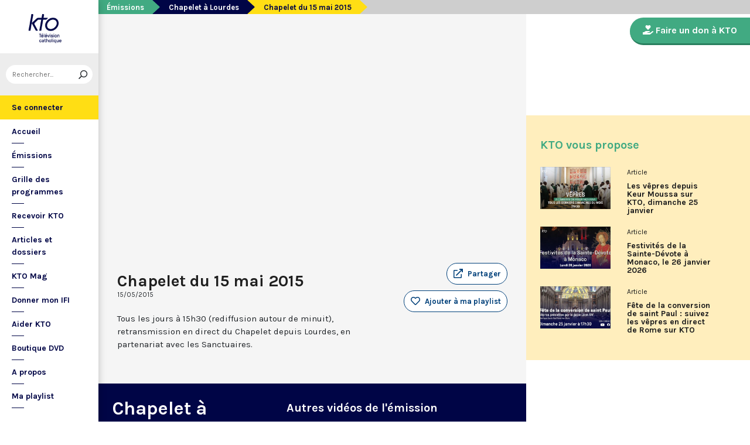

--- FILE ---
content_type: text/html; charset=utf-8
request_url: https://www.ktotv.com/video/00094361/chapelet-du-15-mai-2015
body_size: 4695
content:
<!DOCTYPE HTML>
<html lang="fr-FR">
    <head>
        <meta charset="UTF-8" />
        <meta name="viewport" content="width=device-width, initial-scale=1, shrink-to-fit=no" />
        <meta name="description" content="Tous les jours à 15h30 (rediffusion autour de minuit), retransmission en direct du Chapelet depuis Lourdes, en partenariat avec les Sanctuaires." />
        <meta name="keywords" content="KTO, télévision catholique, Chapelet du 15 mai 2015,  " />
        <meta property="og:site_name" content="KTO TV" />
        <meta property="og:description" content="Tous les jours à 15h30 (rediffusion autour de minuit), retransmission en direct du Chapelet depuis Lourdes, en partenariat avec les Sanctuaires." />
        <meta property="og:locale" content="fr_FR" />
        <meta property="og:type" content="video.other" />
        <meta property="og:url" content="https://www.ktotv.com/video/00094361/chapelet-du-15-mai-2015" />
        <meta property="og:title" content="Chapelet du 15 mai 2015 — KTOTV" />
        <meta property="og:image" content="https://img.youtube.com/vi/LhIqQVNH8b0/hqdefault.jpg" />
                                <meta property="og:video:release_date" content="2015-05-15" />                        <title>Chapelet du 15 mai 2015 — KTOTV</title>
        <link rel="shortcut icon" type="image/x-icon" href="/favicon.png" />
        <link rel="icon" sizes="16x16 32x32 64x64" href="/favicon.png" />
        <link rel="apple-touch-icon" href="/img/logo_fond_blanc-v2.png" />
        <link rel="canonical" href="https://www.ktotv.com/video/00094361/chapelet-du-15-mai-2015" />
        <link rel="alternate" title="KTOTV RSS" href="https://www.ktotv.com/rss" type="application/rss+xml" />
        <link rel="preconnect" href="https://fonts.googleapis.com">
        <link rel="preconnect" href="https://fonts.gstatic.com" crossorigin>
        <link href="https://fonts.googleapis.com/css2?family=Karla:ital,wght@0,400;0,700;1,400;1,700&display=swap" rel="stylesheet">
        <!-- Google Tag Manager -->
        <script>(function(w,d,s,l,i){w[l]=w[l]||[];w[l].push({'gtm.start':
                    new Date().getTime(),event:'gtm.js'});var f=d.getElementsByTagName(s)[0],
                j=d.createElement(s),dl=l!='dataLayer'?'&l='+l:'';j.async=true;j.src=
                'https://www.googletagmanager.com/gtm.js?id='+i+dl;f.parentNode.insertBefore(j,f);
            })(window,document,'script','dataLayer','GTM-WV9PW3B');</script>
        <!-- End Google Tag Manager -->
        <script src="https://donner.ktotv.com/libs.iraiser.eu/libs/payment/frame/1.5/IRaiserFrame.js"></script>
        <link rel="stylesheet" href="/build/common.342d7a41.css">
        <link rel="stylesheet" href="/build/front.bfa45e5d.css">
            </head>
    <body id="front_video_show" class="">
    <!-- Google Tag Manager (noscript) -->
    <noscript><iframe src="https://www.googletagmanager.com/ns.html?id=GTM-WV9PW3B"
                      height="0" width="0" style="display:none;visibility:hidden"></iframe></noscript>
    <!-- End Google Tag Manager (noscript) -->
                    <div class="app-aside">
                <div class="menu-container">
                    <span id="reduce">
                        <span class="element-not-reduced">
                            Réduire le menu&nbsp;<i class="far fa-angle-double-left"></i>
                        </span>
                        <div class="element-reduced">
                            <i class="far fa-bars"></i>
                        </div>
                    </span>
                    <a href="/" title="Accéder à la page d'accueil" class="d-block text-center">
                        <img alt="Logo de KTO" src="/img/logo-ktotv.png" id="logo" width="168" height="153" />
                        <img alt="Logo de KTO" src="/img/logo-kto-mobile-v2.png" id="logo-mobile" width="75" height="47" />
                    </a>
                                            <div class="container-search">
                            <div class="element-not-reduced"><div id="vue_search_preview_app"></div></div>
                            <div class="element-reduced"><i class="fas fa-search togglReduce"></i></div>
                        </div>
                                        

<ul id="menu"><li id="account" class="keep"><a href="javascript:;" class="login-action"><span class="element-not-reduced" id="login-label">Se connecter</span><div class="element-reduced"><i class="fas fa-user"></i></div><span id="notifications"></span></a></li><li class="keep"><a href="/" title="Accéder à la page d'accueil"><span class="element-not-reduced">Accueil</span><div class="element-reduced"><i class="fas fa-home"></i></div></a></li><li><a href="/emissions" title="Émissions" class="">
            Émissions
        </a><ul class="children"><li><a href="/emissions#priere" title="Prière" class="">
            Prière
        </a></li><li><a href="/emissions#eclairages" title="Eclairages" class="">
            Eclairages
        </a></li><li><a href="/emissions#visages-eglise" title="Visages de l&#039;Église" class="">
            Visages de l&#039;Église
        </a></li></ul></li><li><a href="/guide/" title="Grille des programmes" class="">
            Grille des programmes
        </a></li><li><a href="/page/recevoir-kto" title="Recevoir KTO" class="">
            Recevoir KTO
        </a></li><li><a href="/articles" title="Articles et dossiers" class="">
            Articles et dossiers
        </a></li><li><a href="/page/ktomag" title="KTO Mag" class="">
            KTO Mag
        </a></li><li><a href="/page/aider-kto-ifi" title="Donner mon IFI" class="">
            Donner mon IFI
        </a></li><li><a href="#" title="Aider KTO" class="">
            Aider KTO
        </a><ul class="children"><li><a href="/page/aider-kto" title="Faire un don à KTO" class="">
            Faire un don à KTO
        </a></li><li><a href="/donner-depuis-l-afrique" title="Faire un don depuis la Côte d&#039;Ivoire" class="">
            Faire un don depuis la Côte d&#039;Ivoire
        </a></li><li><a href="/page/legs-et-donations" title="Legs, donations et Assurances vie" class="">
            Legs, donations et Assurances vie
        </a></li><li><a href="/page/devenir-ambassadeur" title="Devenir Ambassadeur" class="">
            Devenir Ambassadeur
        </a></li><li><a href="/page/fondation-kto" title="Fondation KTO" class="">
            Fondation KTO
        </a></li></ul></li><li><a href="/page/dvd" title="Boutique DVD" class="">
            Boutique DVD
        </a></li><li><a href="/page/presentation" title="A propos" class="">
            A propos
        </a><ul class="children"><li><a href="/page/contact" title="Contact" class="">
            Contact
        </a></li><li><a href="/page/presentation" title="Présentation de la chaîne" class="">
            Présentation de la chaîne
        </a></li><li><a href="/page/mentions-legales" title="Mentions légales" class="">
            Mentions légales
        </a></li></ul></li><li><a href="javascript:;" class="toggle-playlist" id="toggle-playlist">Ma playlist</a></li></ul>
                </div>
            </div>
            <div class="app-notifications">
                <div class="notification-wrapper" id="vue_notification_panel"></div>
            </div>
            <div class="app-playlist" id="playlist-modal">
                <div id="close-modal">
                    <i class="fal fa-times"></i>
                </div>
                <div class="playlist-wrapper" id="vue_playlist_panel" nb_videos="12" direction="vertical"></div>
            </div>
            <div class="app-content">
                <div class="modal fade" id="loginModal" tabindex="-1" role="dialog" aria-hidden="true">
                    <div class="modal-dialog modal-dialog-centered" role="document">
                        <div class="modal-content">
                            <div class="modal-body">
                                <div class="login-form">
                                    <div id="vue_login_app"></div>
                                </div>
                            </div>
                        </div>
                    </div>
                </div>
                                                                            <nav aria-label="breadcrumb">
                            <ol class="breadcrumb" typeof="BreadcrumbList" vocab="https://schema.org/">
        <li class="breadcrumb-item" property="itemListElement" typeof="ListItem">
            <span property="name">
                <a href="/emissions" property="item" typeof="WebPage">Émissions</a>
            </span>
            <meta property="position" content="0" />
        </li>
        <li class="breadcrumb-item" property="itemListElement" typeof="ListItem">
            <span property="name">
                <a href="/emissions/chapelet-a-lourdes" property="item" typeof="WebPage">Chapelet à Lourdes</a>
            </span>
            <meta property="position" content="1" />
        </li>
        <li class="breadcrumb-item active" aria-current="page" property="itemListElement" typeof="ListItem">
            <span property="name" data-nav="no-link">Chapelet du 15 mai 2015</span>
            <meta property="position" content="2" />
        </li>
    </ol>
                    </nav>
                                                        <div class="content-container">
        <div class="container-fluid" id="videoContainer">
                        <div id="block-video">
                            <div id="YT-player-container" class="embed-responsive embed-responsive-16by9">
            <div id="YT-player" data-id="LhIqQVNH8b0"></div>
        </div>
        <div id="YT-player-alt" style="display: none">

            <div class="podcast-player-heading">
                <span class="icon"><i class="fal fa-podcast"></i></span>
                <span class="title">Écouter l'émission</span>
                <span class="duration">00:00:00</span>
            </div>
            <div class="podcast-player-thumbnail">
                <div class="podcast-player-thumbnail">
                                                <img src="https://img.youtube.com/vi/LhIqQVNH8b0/hqdefault.jpg" alt="Chapelet du 15 mai 2015">
                                    </div>
            </div>

            
            <div class="podcast-player-breadcrumb">
                <span class="emission">Chapelet à Lourdes</span> > <span class="title">Chapelet du 15 mai 2015</span>
            </div>
        </div>
    
                <div class="row">
                    <div class="col-12 col-xl-8">
                        <h1>Chapelet du 15 mai 2015</h1>
                        <small class="date">15/05/2015</small>
                                                                    </div>
                    <div class="col-12 col-xl-4">
                        <a class="btn-playlist" data-toggle="collapse" href="#collapseSharing" role="button" aria-expanded="false" aria-controls="collapseSharing"><i class="fal fa-external-link"></i> <span>Partager</span></a>
<div class="collapse" id="collapseSharing">
    <div class="card card-body">
        <a class="share-button facebook-share-button" href="http://www.facebook.com/sharer.php?u=https://www.ktotv.com/video/00094361/chapelet-du-15-mai-2015&amp;title=Chapelet%20du%2015%20mai%202015" target="_blank"><i class="fab fa-facebook-f"></i> Facebook</a>
        <a class="share-button" href="https://twitter.com/intent/tweet?url=https://www.ktotv.com/video/00094361/chapelet-du-15-mai-2015&amp;text=Chapelet%20du%2015%20mai%202015" target="_blank"><i class="fab fa-twitter"></i> Tweet</a>
        <a class="share-button mail-share-button" href="mailto:?subject=Chapelet%20du%2015%20mai%202015&amp;body=https://www.ktotv.com/video/00094361/chapelet-du-15-mai-2015"><i class="fas fa-envelope"></i> Email</a>
        <a class="share-button whatsapp-share-button" href="https://api.whatsapp.com/send?text=https://www.ktotv.com/video/00094361/chapelet-du-15-mai-2015" data-action="share/whatsapp/share"><i class="fab fa-whatsapp" style="font-size: 16px; vertical-align: middle;"></i> Whatsapp</a>
        <a class="share-button telegram-share-button" href="https://t.me/share/url?url=https://www.ktotv.com/video/00094361/chapelet-du-15-mai-2015" target="_blank"><i class="fab fa-telegram-plane"></i> Telegram</a>
    </div>
</div>

                                                    <div class="playlist-button" id="vue_playlist_btn" video_id="8135">
    <app></app>
</div>

                                                                    </div>
                </div>
                <div class="row">
                    <div class="col-12 col-xl-8">
                        <p>Tous les jours à 15h30 (rediffusion autour de minuit), retransmission en direct du Chapelet depuis Lourdes, en partenariat avec les Sanctuaires.</p>
                        
                    </div>
                    <div class="col-12 col-xl-4">
                                            </div>
                </div>
            </div>
                            <div id="block-emission">
                    <div class="row">
                        <div class="col-12 col-xl-5">
                            <h2><a href="/emissions/chapelet-a-lourdes">Chapelet à Lourdes</a></h2>
                            <p><p>Tous les jours à 15h30 (rediffusion à minuit), retransmission en direct du Chapelet depuis la grotte de Lourdes, en partenariat avec les Sanctuaires. Chaque jour, l'une des quatre méditations des mystères du Rosaire est proposée en communion de prière avec les pèlerins à Lourdes.</p></p>
                            <a href="/emissions/chapelet-a-lourdes" class="btn btn-outline-light btn-rounded btn-normal-border">Visiter la page de l'émission</a>
                        </div>
                        <div class="col-12 col-xl-7">
                            <div class="videos_list_style_two">
                                <h3>Autres vidéos de l'émission</h3>
                                <ul class="list-unstyled">
                                                                            <li class="single clearfix">
                                            <a href="/video/00459134/chapelet-du-26-janvier-2026-a-lourdes"
                                               class="image"
                                               title="Accéder à la vidéo Chapelet du 26 janvier 2026 à Lourdes"
                                               style="background-image: url('https://img.youtube.com/vi/mGh6dFGawc4/hqdefault.jpg');">
                                                                                            </a>
                                            <div class="content-right">
                                                <div class="date">Lundi 26 janvier 2026</div>
                                                <h5 class="mt-0"><a href="/video/00459134/chapelet-du-26-janvier-2026-a-lourdes">Chapelet du 26 janvier 2026 à Lourdes</a></h5>
                                            </div>
                                        </li>
                                                                            <li class="single clearfix">
                                            <a href="/video/00459133/chapelet-du-25-janvier-2026-a-lourdes"
                                               class="image"
                                               title="Accéder à la vidéo Chapelet du 25 janvier 2026 à Lourdes"
                                               style="background-image: url('https://img.youtube.com/vi/xUKNc6WOFFQ/hqdefault.jpg');">
                                                                                                    <span class="duration">31:00</span>
                                                                                            </a>
                                            <div class="content-right">
                                                <div class="date">Dimanche 25 janvier 2026</div>
                                                <h5 class="mt-0"><a href="/video/00459133/chapelet-du-25-janvier-2026-a-lourdes">Chapelet du 25 janvier 2026 à Lourdes</a></h5>
                                            </div>
                                        </li>
                                                                            <li class="single clearfix">
                                            <a href="/video/00459132/chapelet-du-24-janvier-2026-a-lourdes"
                                               class="image"
                                               title="Accéder à la vidéo Chapelet du 24 janvier 2026 à Lourdes"
                                               style="background-image: url('https://img.youtube.com/vi/7UiDpSl4Ogg/hqdefault.jpg');">
                                                                                                    <span class="duration">31:00</span>
                                                                                            </a>
                                            <div class="content-right">
                                                <div class="date">Samedi 24 janvier 2026</div>
                                                <h5 class="mt-0"><a href="/video/00459132/chapelet-du-24-janvier-2026-a-lourdes">Chapelet du 24 janvier 2026 à Lourdes</a></h5>
                                            </div>
                                        </li>
                                                                            <li class="single clearfix">
                                            <a href="/video/00459131/chapelet-du-23-janvier-2026-a-lourdes"
                                               class="image"
                                               title="Accéder à la vidéo Chapelet du 23 janvier 2026 à Lourdes"
                                               style="background-image: url('https://img.youtube.com/vi/bwKf-MvsMzE/hqdefault.jpg');">
                                                                                                    <span class="duration">31:00</span>
                                                                                            </a>
                                            <div class="content-right">
                                                <div class="date">Vendredi 23 janvier 2026</div>
                                                <h5 class="mt-0"><a href="/video/00459131/chapelet-du-23-janvier-2026-a-lourdes">Chapelet du 23 janvier 2026 à Lourdes</a></h5>
                                            </div>
                                        </li>
                                                                    </ul>
                            </div>
                        </div>
                    </div>
                </div>
                    </div>
        <div id="sidebar" class="sidebar-donation">
            <div class="sidebar-container">
                    
            <div class="donation-container">
                        <a class="donation-button"
               href="https://donner.ktotv.com/b?cid=296#iraiser_popin"
                              title="Faire un don à KTO">
                <span><i class="fas fa-hand-holding-heart"></i> Faire un don à KTO</span>
            </a>
        </div>
    
                <div class="suggestions-wrapper" id="vue_suggestions_app" video_id="8135">
    <app></app>
</div>

                <div id="vue_watched_video_app" video_id="8135" timeout="15000" available="1"></div>
            </div>
        </div>
    </div>
                            </div>
                <footer id="footer" class="footer">
            <div class="container">
                                    © KTO 2026
                    — <a href="/page/contact">Contact</a>
                    — <a href="/page/mentions-legales">Mentions légales</a>
                            </div>
        </footer>
        <script src="/build/runtime.9ba644cb.js"></script><script src="/build/front.a5be3e50.js"></script>
        
                        <script type="text/javascript">
            (function(e,t,a){var n=t.createElement("script"),m=t.getElementsByTagName("script")[0];n.async=!0,n.src=a+"?t="+Math.round((new Date).getTime()/72e5),m.parentNode.insertBefore(n,m),e.ema_critere="",e.w_emasend=function(){void 0!==e.emasend&&void 0!==e.ema_id_site?e.emasend():setTimeout(e.w_emasend,200)},setTimeout(e.w_emasend,10)})(window,document,"https://atout.email-match.com/emafunc.js");
            window.ema_id_site = 1507;
            window.ema_critere = '&crt_page=';
        </script>
                    <script type="application/ld+json">
{
  "@context": "http://schema.org",
  "@type": "Organization",
  "name": "KTO",
  "url": "https://www.ktotv.com",
  "logo": {
    "@type": "ImageObject",
    "url": "https://www.ktotv.com/img/logo-ktotv.png"
  },
  "sameAs": [
    "https://www.youtube.com/user/KTOTV",
    "https://fr.linkedin.com/company/ktotelevision",
    "https://twitter.com/KTOTV",
    "https://www.facebook.com/kto.television/",
    "https://www.instagram.com/ktotelevision/"
  ],
  "address": {
    "@type": "PostalAddress",
    "streetAddress": "13 Rue du 19 Mars 1962",
    "addressLocality": "Malakoff",
    "addressRegion": "FR",
    "postalCode": "92240",
    "addressCountry": "FR"
  }
}

        </script>
    <script type="application/ld+json">{"@context":"http://schema.org","@type":"VideoObject","name":"Chapelet du 15 mai 2015","description":"Tous les jours à 15h30 (rediffusion autour de minuit), retransmission en direct du Chapelet depuis Lourdes, en partenariat avec les Sanctuaires.","thumbnailUrl":"https://img.youtube.com/vi/LhIqQVNH8b0/hqdefault.jpg","uploadDate":"2015-05-15 15:30:19","duration":"","embedUrl":"https://www.youtube.com/embed/LhIqQVNH8b0"}</script>    </body>
</html>
